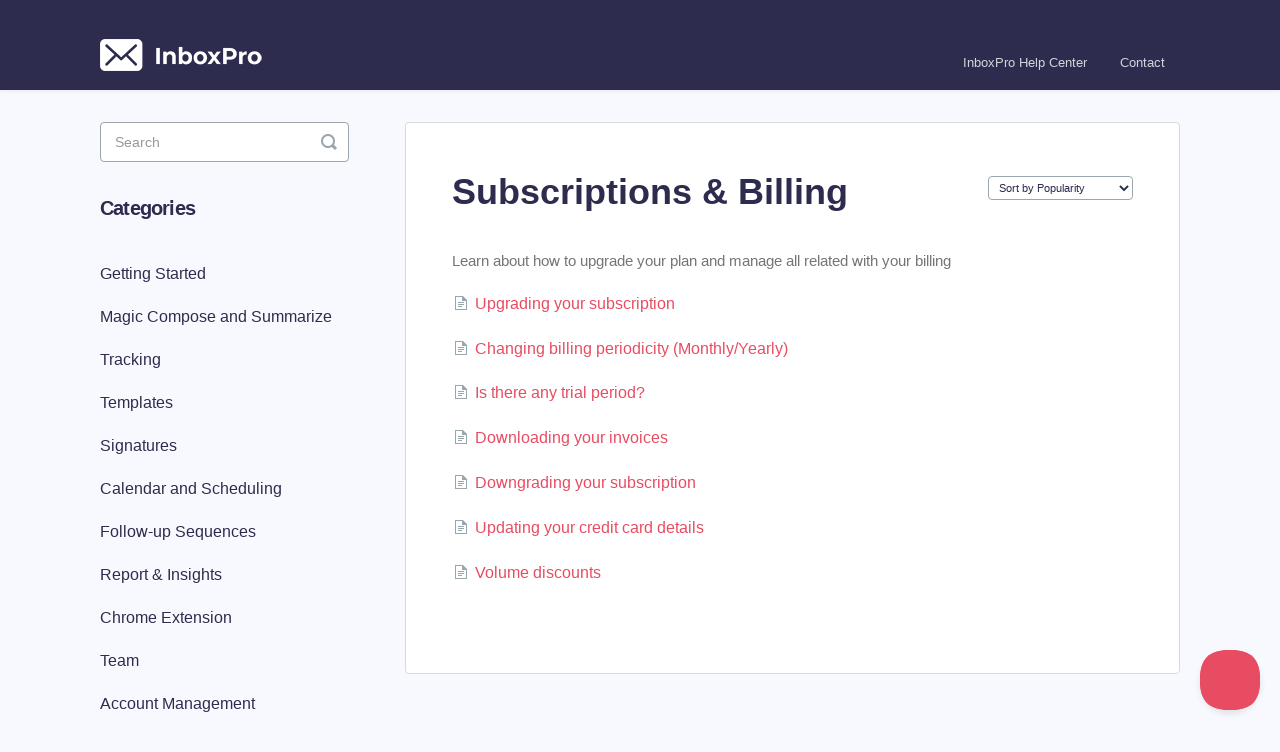

--- FILE ---
content_type: text/html; charset=utf-8
request_url: https://support.inboxpro.io/category/15-upgrades-billing
body_size: 3676
content:


<!DOCTYPE html>
<html>
    
<head>
    <meta charset="utf-8"/>
    <title>Subscriptions &amp; Billing - InboxPro Support</title>
    <meta name="viewport" content="width=device-width, maximum-scale=1"/>
    <meta name="apple-mobile-web-app-capable" content="yes"/>
    <meta name="format-detection" content="telephone=no">
    <meta name="description" content="Learn about how to upgrade your plan and manage all related with your billing"/>
    <meta name="author" content="InboxPro"/>
    <link rel="canonical" href="https://support.inboxpro.io/category/15-upgrades-billing"/>
    

    
        <link rel="stylesheet" href="//d3eto7onm69fcz.cloudfront.net/assets/stylesheets/launch-1769447582773.css">
    
    <style>
        body { background: #f8f9fe; }
        .navbar .navbar-inner { background: #2d2c4e; }
        .navbar .nav li a, 
        .navbar .icon-private-w  { color: #ced4da; }
        .navbar .brand, 
        .navbar .nav li a:hover, 
        .navbar .nav li a:focus, 
        .navbar .nav .active a, 
        .navbar .nav .active a:hover, 
        .navbar .nav .active a:focus  { color: #ffffff; }
        .navbar a:hover .icon-private-w, 
        .navbar a:focus .icon-private-w, 
        .navbar .active a .icon-private-w, 
        .navbar .active a:hover .icon-private-w, 
        .navbar .active a:focus .icon-private-w { color: #ffffff; }
        #serp-dd .result a:hover,
        #serp-dd .result > li.active,
        #fullArticle strong a,
        #fullArticle a strong,
        .collection a,
        .contentWrapper a,
        .most-pop-articles .popArticles a,
        .most-pop-articles .popArticles a:hover span,
        .category-list .category .article-count,
        .category-list .category:hover .article-count { color: #e84c62; }
        #fullArticle, 
        #fullArticle p, 
        #fullArticle ul, 
        #fullArticle ol, 
        #fullArticle li, 
        #fullArticle div, 
        #fullArticle blockquote, 
        #fullArticle dd, 
        #fullArticle table { color:#525f7f; }
    </style>
    
        <link rel="stylesheet" href="//inboxpro-assets-bucket.s3.us-east-2.amazonaws.com/css/support/InboxPro.css">
    
    <link rel="apple-touch-icon-precomposed" href="//d33v4339jhl8k0.cloudfront.net/docs/assets/62fa87e1d4c061023cd420dd/images/62fb6e6c4181f8597e7d2bdd/apple-touch-icon.png">
    <link rel="shortcut icon" type="image/png" href="//d33v4339jhl8k0.cloudfront.net/docs/assets/62fa87e1d4c061023cd420dd/images/62fb6e6c61ff5d5f24f9c365/favicon-32x32.png">
    <!--[if lt IE 9]>
    
        <script src="//d3eto7onm69fcz.cloudfront.net/assets/javascripts/html5shiv.min.js"></script>
    
    <![endif]-->
    
        <script type="application/ld+json">
        {"@context":"https://schema.org","@type":"WebSite","url":"https://support.inboxpro.io","potentialAction":{"@type":"SearchAction","target":"https://support.inboxpro.io/search?query={query}","query-input":"required name=query"}}
        </script>
    
        <script type="application/ld+json">
        {"@context":"https://schema.org","@type":"BreadcrumbList","itemListElement":[{"@type":"ListItem","position":1,"name":"InboxPro Support","item":"https://support.inboxpro.io"},{"@type":"ListItem","position":2,"name":"InboxPro Help Center","item":"https://support.inboxpro.io/collection/1-inboxpro-help-center"},{"@type":"ListItem","position":3,"name":"Subscriptions & Billing","item":"https://support.inboxpro.io/category/15-upgrades-billing"}]}
        </script>
    
    
        <meta content="@inboxpro" name="twitter:site">
<meta content="https://inboxpro.io/_astro/default.b73f5c09_X4sVw.png" name="twitter:image">
<script>
document.documentElement.setAttribute("lang","en");
document.addEventListener('DOMContentLoaded', () => {
document.querySelector('a.brand').innerHTML= '<img src="https://inboxpro-assets-bucket.s3.us-east-2.amazonaws.com/InboxPro-Support.png" alt="InboxPro Support" width="162" height="48" loading="lazy">';
});
</script>
    
</head>
    
    <body>
        
<header id="mainNav" class="navbar">
    <div class="navbar-inner">
        <div class="container-fluid">
            <a class="brand" href="https://inboxpro.io">
            
                <span>InboxPro Support</span>
            
            </a>
            
                <button type="button" class="btn btn-navbar" data-toggle="collapse" data-target=".nav-collapse">
                    <span class="sr-only">Toggle Navigation</span>
                    <span class="icon-bar"></span>
                    <span class="icon-bar"></span>
                    <span class="icon-bar"></span>
                </button>
            
            <div class="nav-collapse collapse">
                <nav role="navigation"><!-- added for accessibility -->
                <ul class="nav">
                    
                        <li id="home"><a href="/">InboxPro Help Center <b class="caret"></b></a></li>
                    
                    
                    
                        <li id="contact"><a href="#" class="contactUs" onclick="window.Beacon('open')">Contact</a></li>
                        <li id="contactMobile"><a href="#" class="contactUs" onclick="window.Beacon('open')">Contact</a></li>
                    
                </ul>
                </nav>
            </div><!--/.nav-collapse -->
        </div><!--/container-->
    </div><!--/navbar-inner-->
</header>
        <section id="contentArea" class="container-fluid">
            <div class="row-fluid">
                <section id="main-content" class="span9">
                    <div class="contentWrapper">
                        
    <hgroup id="categoryHead">
        <h1>Subscriptions &amp; Billing</h1>
        <p class="descrip">Learn about how to upgrade your plan and manage all related with your billing</p>
        <div class="sort">
             

<form action="/category/15-upgrades-billing" method="GET" >
    
                <select name="sort" id="sortBy" title="sort-by" onchange="this.form.submit();" aria-label="Page reloads on selection">
                    
                        <option value="" >Sort by Default</option>
                    
                        <option value="name" >Sort A-Z</option>
                    
                        <option value="popularity"  selected="selected">Sort by Popularity</option>
                    
                        <option value="updatedAt" >Sort by Last Updated</option>
                    
                </select>
            
</form>

        </div>
    </hgroup><!--/categoryHead-->

    
        <ul class="articleList">
            
                <li><a href="/article/30-upgrading-your-subscription"><i class="icon-article-doc"></i><span>Upgrading your subscription</span></a></li>
            
                <li><a href="/article/45-changing-billing-periodicity"><i class="icon-article-doc"></i><span>Changing billing periodicity (Monthly/Yearly)</span></a></li>
            
                <li><a href="/article/47-is-there-any-trial-period"><i class="icon-article-doc"></i><span>Is there any trial period?</span></a></li>
            
                <li><a href="/article/99-downloading-your-invoices"><i class="icon-article-doc"></i><span>Downloading your invoices</span></a></li>
            
                <li><a href="/article/44-downgrading-your-subscription"><i class="icon-article-doc"></i><span>Downgrading your subscription</span></a></li>
            
                <li><a href="/article/98-updating-your-credit-card-details"><i class="icon-article-doc"></i><span>Updating your credit card details</span></a></li>
            
                <li><a href="/article/46-volume-discounts"><i class="icon-article-doc"></i><span>Volume discounts</span></a></li>
            
        </ul><!--/articleList-->

        
    

                    </div><!--/contentWrapper-->
                    
                </section><!--/content-->
                <aside id="sidebar" class="span3">
                 

<form action="/search" method="GET" id="searchBar" class="sm" autocomplete="off">
    
                    <input type="hidden" name="collectionId" value="62fb690c829a3853b6926e8b"/>
                    <input type="text" name="query" title="search-query" class="search-query" placeholder="Search" value="" aria-label="Search" />
                    <button type="submit">
                        <span class="sr-only">Toggle Search</span>
                        <i class="icon-search"></i>
                    </button>
                    <div id="serp-dd" style="display: none;" class="sb">
                        <ul class="result">
                        </ul>
                    </div>
                
</form>

                
                    <h3>Categories</h3>
                    <ul class="nav nav-list">
                    
                        
                            <li ><a href="/category/4-getting-started">Getting Started  <i class="icon-arrow"></i></a></li>
                        
                    
                        
                            <li ><a href="/category/5-magic-compose-summarize">Magic Compose and Summarize  <i class="icon-arrow"></i></a></li>
                        
                    
                        
                            <li ><a href="/category/6-email-tracking">Tracking  <i class="icon-arrow"></i></a></li>
                        
                    
                        
                            <li ><a href="/category/7-templates">Templates  <i class="icon-arrow"></i></a></li>
                        
                    
                        
                            <li ><a href="/category/8-signatures">Signatures  <i class="icon-arrow"></i></a></li>
                        
                    
                        
                            <li ><a href="/category/9-calendar">Calendar and Scheduling  <i class="icon-arrow"></i></a></li>
                        
                    
                        
                            <li ><a href="/category/10-follow-up-sequences">Follow-up Sequences  <i class="icon-arrow"></i></a></li>
                        
                    
                        
                            <li ><a href="/category/11-report-insights">Report &amp; Insights  <i class="icon-arrow"></i></a></li>
                        
                    
                        
                            <li ><a href="/category/12-chrome-extension">Chrome Extension  <i class="icon-arrow"></i></a></li>
                        
                    
                        
                            <li ><a href="/category/13-team">Team  <i class="icon-arrow"></i></a></li>
                        
                    
                        
                            <li ><a href="/category/14-account-management">Account Management  <i class="icon-arrow"></i></a></li>
                        
                    
                        
                            <li  class="active" ><a href="/category/15-upgrades-billing">Subscriptions &amp; Billing  <i class="icon-arrow"></i></a></li>
                        
                    
                        
                            <li ><a href="/category/16-settings">Settings  <i class="icon-arrow"></i></a></li>
                        
                    
                        
                            <li ><a href="/category/17-integrations">Integrations  <i class="icon-arrow"></i></a></li>
                        
                    
                        
                            <li ><a href="/category/18-faq">FAQ  <i class="icon-arrow"></i></a></li>
                        
                    
                    </ul>
                
                </aside><!--/span-->
            </div><!--/row-->
            <div id="noResults" style="display:none;">No results found</div>
            <footer>
                

<p>&copy;
    
        <a href="https://inboxpro.io">InboxPro</a>
    
    2026. <span>Powered by <a rel="nofollow noopener noreferrer" href="https://www.helpscout.com/docs-refer/?co=InboxPro&utm_source=docs&utm_medium=footerlink&utm_campaign=Docs+Branding" target="_blank">Help Scout</a></span>
    
        
    
</p>

            </footer>
        </section><!--/.fluid-container-->
        
            

<script id="beaconLoader" type="text/javascript">!function(e,t,n){function a(){var e=t.getElementsByTagName("script")[0],n=t.createElement("script");n.type="text/javascript",n.async=!0,n.src="https://beacon-v2.helpscout.net",e.parentNode.insertBefore(n,e)}if(e.Beacon=n=function(t,n,a){e.Beacon.readyQueue.push({method:t,options:n,data:a})},n.readyQueue=[],"complete"===t.readyState)return a();e.attachEvent?e.attachEvent("onload",a):e.addEventListener("load",a,!1)}(window,document,window.Beacon||function(){});</script>
<script type="text/javascript">window.Beacon('init', 'bd2a0ea0-18a7-45a4-9d0b-2f9f5632e257')</script>

<script type="text/javascript">
    function hashChanged() {
        var hash = window.location.hash.substring(1); 
        if (hash === 'contact') {
            window.Beacon('open')
        }
    }

    if (window.location.hash) {
        hashChanged()
    }

    window.onhashchange = function () {
        hashChanged()
    }

    window.addEventListener('hashchange', hashChanged, false);

</script>

        
        
    <script src="//d3eto7onm69fcz.cloudfront.net/assets/javascripts/app4.min.js"></script>

<script>
// keep iOS links from opening safari
if(("standalone" in window.navigator) && window.navigator.standalone){
// If you want to prevent remote links in standalone web apps opening Mobile Safari, change 'remotes' to true
var noddy, remotes = false;
document.addEventListener('click', function(event) {
noddy = event.target;
while(noddy.nodeName !== "A" && noddy.nodeName !== "HTML") {
noddy = noddy.parentNode;
}

if('href' in noddy && noddy.href.indexOf('http') !== -1 && (noddy.href.indexOf(document.location.host) !== -1 || remotes)){
event.preventDefault();
document.location.href = noddy.href;
}

},false);
}
</script>
        
    </body>
</html>

--- FILE ---
content_type: text/css
request_url: https://inboxpro-assets-bucket.s3.us-east-2.amazonaws.com/css/support/InboxPro.css
body_size: 21618
content:
/* InboxPro style for HelpScout */

/* @1 COMMON */

/* custom fonts */
@import url('https://fonts.googleapis.com/css2?family=Montserrat:wght@300;400;600&family=PT+Serif:wght@400;700&display=swap');

/* variables */
:root {
  --sans-serif: CerebriSans, -apple-system, BlinkMacSystemFont, Roboto,
    sans-serif;
  --serif: 'PT Serif', Georgia, 'Times New Roman', Times, serif;
  --monospace: 'Menlo', Consolas, 'Liberation Mono', Courier, monospace;
  --ocean-green-color: #3c9987;
  --light-ocean-green-color: #3fa08d;
  --keppel-green-color: #46b29d;
  --pickled-bluewood-color: #324d5c;
  --blue-bayoux-color: #485f6c;
  --white-color: #fff;
  --text-primary-color: #212529;
  --porcelain-gray-color: #f5f6f7;
  --iron-gray-color: #d6dbde;
  --hit-gray-color: #98a6ad;
  --valencia-red-color: #de4949;
  --yellow-sticky: #f2ca51;
  --dark-yellow-sticky: #eebc22;
  --roosewine-red-color: #e84c62;
  --blue-background-color: #2d2c4e;
}

/* basic styles */
body {
  text-rendering: optimizeLegibility;
  -webkit-text-size-adjust: 100%; /* fix webkit inflation algorithm */
  font-family: CerebriSans, -apple-system, BlinkMacSystemFont, Roboto,
    sans-serif; /* var(--sans-serif) */
}
::selection {
  background: #f2ca51; /* var(--yellow-sticky) */
  color: #212529; /* var(--text-primary-color) */
}
input,
button,
select,
textarea {
  font-family: CerebriSans, -apple-system, BlinkMacSystemFont, Roboto,
    sans-serif; /* var(--sans-serif) */
}
select {
  border-color: #98a6ad; /* var(--hit-gray-color) */
}
textarea,
input[type='text'],
input[type='password'],
input[type='datetime'],
input[type='datetime-local'],
input[type='date'],
input[type='month'],
input[type='time'],
input[type='week'],
input[type='number'],
input[type='email'],
input[type='url'],
input[type='search'],
input[type='tel'],
input[type='color'],
.uneditable-input {
  border: 1px solid #98a6ad; /* var(--hit-gray-color) */
  box-shadow: none;
}
textarea:focus,
input:focus,
input[type='text']:focus,
input[type='password']:focus,
input[type='datetime']:focus,
input[type='datetime-local']:focus,
input[type='date']:focus,
input[type='month']:focus,
input[type='time']:focus,
input[type='week']:focus,
input[type='number']:focus,
input[type='email']:focus,
input[type='url']:focus,
input[type='search']:focus,
input[type='tel']:focus,
input[type='color']:focus,
.uneditable-input:focus {
  border-color: #2d2c4e; /* var(--blue-background-color) */
  box-shadow: 0 0 0 2px rgba(50, 77, 92, 0.2);
  /*box-shadow: 0px 0px 4px 0px #485f6c; /* var(--blue-bayoux-color) */
}
select,
textarea,
input[type='text'],
input[type='password'],
input[type='datetime'],
input[type='datetime-local'],
input[type='date'],
input[type='month'],
input[type='time'],
input[type='week'],
input[type='number'],
input[type='email'],
input[type='url'],
input[type='search'],
input[type='tel'],
input[type='color'],
.uneditable-input {
  color: #2d2c4e; /* var(--blue-background-color) */
}
button {
  font-weight: 600;
}

/* code, pre, mark */
code,
pre,
mark {
  font-family: 'Menlo', Consolas, 'Liberation Mono', Courier, monospace; /* var(--monospace) */
}
#fullArticle mark,
#fullArticle p code,
#fullArticle li code {
  line-height: 1;
  padding: 1px 4px;
  white-space: normal;
  border-radius: 3px;
}
/* #fullArticle mark {
  color: #de4949;
  background-color: #f5f6f7;
} */
/* inline code */
#fullArticle p code,
#fullArticle li code {
  color: #fff;
  background-color: #42484d;
  border: none;
}
#fullArticle pre.highlight {
  padding: 20px 15px 0 15px;
}
#fullArticle pre.highlight code {
  line-height: inherit;
  padding: 0;
  white-space: inherit;
}

/* @2 MAIN HEADER */

/* InboxPro logo */
/* a.brand > img {
  display: inline-block;
  height: 23px;
  width: auto;
  max-width: 100%;
}

.navbar .brand {
  line-height: inherit;
}
.navbar .nav > li > a {
  padding: 6px 15px;
} */

/* @3 HOMEPAGE */

/* homepage hero */
#docsSearch {
  border: none;
  background-color: #fff; /* var(--white-color) */
}
#docsSearch h1 {
  margin: 0;
  font-size: 2.25rem;
  font-weight: 600;
  line-height: 48px;
  letter-spacing: -0.05rem;
  color: #2d2c4e; /* var(--blue-background-color) */
}
/* search */
#searchBar {
  display: flex;
  padding: 24px 0;
  position: inherit;
}
#searchBar .search-query {
  border-radius: 4px;
}
#searchBar button {
  margin-left: 4px;
  position: inherit;
  top: 0;
  right: 0;
  font-size: 1.25rem;
  text-shadow: none;
  background: #f2ca51; /* var(--yellow-sticky) */
  border: none;
  border-radius: 4px;
  transition: all 0.2s ease-in-out;
}
#searchBar button:hover,
#searchBar button:focus {
  background: #eebc22; /* var(--dark-yellow-sticky) */
}
/* search bar on small */
@media (max-width: 480px) {
  #searchBar .search-query {
    margin-right: 0;
  }
  #searchBar button .icon-search {
    color: #fff; /* var(--white-color) */
  }
}

/* homepage collection */
.collection-category h2 {
  margin-bottom: 16px;
  font-size: 1.5rem;
  font-weight: 600;
  line-height: 36px;
}
.collection-category h2 a {
  color: #2d2c4e; /* var(--blue-background-color) */
}

/* homepage categories */
.category-list .category {
  box-sizing: border-box;
  margin: 0 10px 20px;
  border-color: #d6dbde; /* var(--iron-gray-color) */
  background-color: #fff; /* var(--white-color) */
  background-repeat: no-repeat;
  background-position: center 36px;
  background-size: 80px 80px;
  border-radius: 8px;
  transition: all 0.2s ease-in-out;
}
.category-list .category:hover,
.category-list .category:focus {
  border-color: #e84c62; /* var(--roosewine-red-color) */
  background-color: #fff; /* var(--white-color) */
  /* box-shadow: 0 0 0 2px rgba(70,178,157,.2); */
  background-color: #fff; /* var(--white-color) */
  background-repeat: no-repeat;
  background-position: center 36px;
  background-size: 80px 80px;
}
.category-list h3 {
  font-size: 1.25rem;
  font-weight: 600;
  line-height: 28px;
  color: #2d2c4e; /* var(--blue-background-color) */
}
.category-list .category p {
  font-weight: 300;
  line-height: 24px;
  color: #485f6c; /* var(--blue-bayoux-color) */
  font-size: 15px;
}
.category-list .category .article-count {
  margin-top: 16px;
  font-weight: 600;
  line-height: 20px;
}

/* CATEGORIES ICONS */

.category-list .category {
  padding: 135px 16px 16px;
  background-repeat: no-repeat;
  background-position: center 36px;
  background-size: 80px 80px;
}
/* Getting Started */
#category-4 {
  background-image: url('https://inboxpro-assets-bucket.s3.us-east-2.amazonaws.com/images/support/getting-started.svg');
}
/* Magic Compose & Summarize */
#category-5 {
  background-image: url('https://inboxpro-assets-bucket.s3.us-east-2.amazonaws.com/images/support/magic-compose-&-summarize.svg');
}
/* Email tracking */
#category-6 {
  background-image: url('https://inboxpro-assets-bucket.s3.us-east-2.amazonaws.com/images/support/email-tracking.svg');
}
/* Templates */
#category-7 {
  background-image: url('https://inboxpro-assets-bucket.s3.us-east-2.amazonaws.com/images/support/templates.svg');
}
/* Signatures */
#category-8 {
  background-image: url('https://inboxpro-assets-bucket.s3.us-east-2.amazonaws.com/images/support/signatures.svg');
}
/* Calendar & Scheduling */
#category-9 {
  background-image: url('https://inboxpro-assets-bucket.s3.us-east-2.amazonaws.com/images/support/calendar-&-scheduling.svg');
}
/* Follow-up Sequences */
#category-10 {
  background-image: url('https://inboxpro-assets-bucket.s3.us-east-2.amazonaws.com/images/support/follow-up-sequences.svg');
}
/* Report & Insights */
#category-11 {
  background-image: url('https://inboxpro-assets-bucket.s3.us-east-2.amazonaws.com/images/support/report-&-insights.svg');
}
/* Chrome Extension */
#category-12 {
  background-image: url('https://inboxpro-assets-bucket.s3.us-east-2.amazonaws.com/images/support/chrome-extension.svg');
}
/* Team */
#category-13 {
  background-image: url('https://inboxpro-assets-bucket.s3.us-east-2.amazonaws.com/images/support/team.svg');
}
/* Account Management */
#category-14 {
  background-image: url('https://inboxpro-assets-bucket.s3.us-east-2.amazonaws.com/images/support/account-management.svg');
}
/* Upgrades & Billing */
#category-15 {
  background-image: url('https://inboxpro-assets-bucket.s3.us-east-2.amazonaws.com/images/support/upgrades-&-billing.svg');
}
/* Settings */
#category-16 {
  background-image: url('https://inboxpro-assets-bucket.s3.us-east-2.amazonaws.com/images/support/settings.svg');
}
/* Integrations */
#category-17 {
  background-image: url('https://inboxpro-assets-bucket.s3.us-east-2.amazonaws.com/images/support/integrations.svg');
}
/* FAQ */
#category-18 {
  background-image: url('https://inboxpro-assets-bucket.s3.us-east-2.amazonaws.com/images/support/faq.svg');
}

/* @4 ARTICLES (DETAIL PAGES) */
#main-content {
  background: none;
}
.contentWrapper {
  border-color: #d6dbde; /* var(--iron-gray-color) */
  border-radius: 4px;
}
.icon-article-doc::before,
.icon-print::before {
  color: #98a6ad; /* var(--hit-gray-color) */
}
/* article text components */
#fullArticle h1,
#fullArticle h2,
#fullArticle h3,
#fullArticle h4,
#fullArticle h5,
#fullArticle strong,
#categoryHead h1 {
  color: #2d2c4e; /* var(--blue-background-color) */
}
#fullArticle p,
#fullArticle ul,
#fullArticle ol,
#fullArticle li,
#fullArticle div:not(.highlight),
#fullArticle blockquote,
#fullArticle dd {
  font-family: CerebriSans-Regular, -apple-system, BlinkMacSystemFont, Roboto,
    sans-serif; /* var(--sans-serif) */
  line-height: 28px;
}
/* quotes */
#fullArticle blockquote {
  font-style: italic;
  border-left-color: #d6dbde; /* var(--iron-gray-color) */
  border-width: 4px;
  padding: 3px 0 3px 16px;
}
#fullArticle blockquote p {
  margin-bottom: 0;
}
#fullArticle blockquote p + p {
  margin-top: 1.5em;
}
/* article h1 */
#fullArticle .title,
#categoryHead h1,
#fullArticle h1 {
  margin-bottom: 40px;
  font-size: 2.25rem;
  font-weight: 600;
  line-height: 48px;
}
/* article h2 */
#fullArticle h2 {
  margin-bottom: 24px;
  font-size: 1.5rem;
  font-weight: 600;
  line-height: 36px;
}
#fullArticle img {
  padding: 0;
  border-color: #d6dbde; /* var(--iron-gray-color) */
}
/* tables */
#fullArticle table {
  border: 1px solid #d6dbde; /* var(--iron-gray-color) */
}
#fullArticle table th {
  color: #2d2c4e; /* var(--blue-background-color) */
  background-color: #f4f6f7;
}
#fullArticle table th,
#fullArticle table td {
  border: 1px solid #d6dbde; /* var(--iron-gray-color) */
}

/* callouts */
#fullArticle aside {
  margin-bottom: 24px;
  font-family: CerebriSans-Regular, -apple-system, BlinkMacSystemFont, Roboto,
    sans-serif; /* var(--sans-serif) */
  background: #fdf8f4;
  border: 1px solid #dd7c1c;
  border-radius: 4px;
}
#fullArticle aside.info {
  background-color: #f4f6f7;
  border-color: rgba(50, 77, 92, 0.7);
}

/* updates text */
.articleFoot p,
.articleFoot time {
  font-family: CerebriSans, -apple-system, BlinkMacSystemFont, Roboto,
    sans-serif; /* var(--sans-serif) */
  font-style: normal;
  color: #98a6ad; /* var(--hit-gray-color) */
}
/* articles rating */
.articleRatings {
  color: #2d2c4e; /* var(--blue-background-color) */
  border-width: 1px 0 0;
  border-style: solid;
  border-color: #d6dbde; /* var(--iron-gray-color) */
  box-shadow: none;
  border-radius: 0;
}

/* SIDEBAR */
#sidebar #searchBar.sm {
  margin-bottom: 32px;
}
#sidebar #searchBar button,
#sidebar #searchBar button:hover,
#sidebar #searchBar button:focus {
  background: none;
}
#sidebar form .search-query {
  border-color: #98a6ad; /* var(--hit-gray-color) */
  border-radius: 4px;
}
#sidebar form .search-query:focus {
  border-color: #2d2c4e; /* var(--blue-background-color) */
  box-shadow: 0 0 0 2px rgba(50, 77, 92, 0.2);
  /*box-shadow: 0px 0px 4px 0px #485f6c; /* var(--blue-bayoux-color) */
}

#sidebar .icon-search {
  color: #98a6ad; /* var(--hit-gray-color) */
}
#sidebar h3,
.related h3 {
  margin-bottom: 32px;
  font-size: 1.25rem;
  font-weight: 600;
  line-height: 28px;
  letter-spacing: -0.05rem;
  text-transform: none;
}
#sidebar .nav-list a {
  font-size: 1rem;
  line-height: 28px;
}
#sidebar h3,
#sidebar .nav-list a {
  color: #2d2c4e; /* var(--blue-background-color) */
}
#sidebar .nav-list a:hover,
#sidebar .nav-list a:focus {
  color: #e84c62; /* var(--roosewine-red-color) */
}
#sidebar .nav-list a:hover,
#sidebar .nav-list a:focus {
  text-decoration: underline;
}
#sidebar .nav-list .active a,
#sidebar .nav-list .active a:hover,
#sidebar .nav-list .active a:focus,
#sidebar .nav-list .active a .icon-arrow::before {
  color: #e84c62; /* var(--roosewine-red-color) */
}
#sidebar .nav-list .active a:hover,
#sidebar .nav-list .active a:focus {
  text-decoration: none;
}

/* related block */
.related {
  background-color: #fefefe;
  border-color: #d6dbde; /* var(--iron-gray-color) */
}
.related ul {
  padding-top: 0;
}
.related ul > li a {
  color: #e84c62; /* var(--roosewine-red-color) */
}

/* @5 FOOTER */

footer p,
footer p a {
  color: #98a6ad; /* var(--hit-gray-color) */
}
footer p a:hover,
footer p a:focus {
  color: #e84c62; /* var(--roosewine-red-color) */
}
/* remove HS footer text */
footer > p > span {
  display: none;
}

/* @6 RESPONSIVE */

/* homepage categories layout */
@media (max-width: 650px) {
  .category-list .category {
    margin: 0 0 20px;
    width: 100%;
  }
}
@media (min-width: 651px) and (max-width: 768px) {
  /* main categories height */
  #collection-category-446 .category-list .category {
    min-height: 290px;
  }
  /* integrations height */
  #collection-category-456 .category-list .category {
    min-height: 176px;
  }
  .category-list .category {
    width: calc(100% / 2 - 22px);
  }
}

/* SMALL MEDIA QUERY */
@media (max-width: 768px) {
  /* hamburger button */
  .navbar .btn-navbar {
    right: -15px;
    margin-top: 8px;
  }
  .navbar .btn-navbar .icon-bar {
    border-radius: 0;
    background: #fff; /* var(--white-color) */
  }
  /* article texts */
  #fullArticle p,
  #fullArticle ul,
  #fullArticle ol,
  #fullArticle li,
  #fullArticle div:not(.highlight),
  #fullArticle blockquote,
  #fullArticle dd,
  #fullArticle aside {
    font-size: 0.875rem;
  }
  #fullArticle pre,
  #fullArticle code,
  #fullArticle mark {
    font-size: 0.8125rem;
  }
  /* tables */
  #fullArticle table {
    font-size: 0.8125rem;
  }
  /* callouts */
  #fullArticle aside {
    padding: 12px;
    line-height: 20px;
  }
}

/* LARGE MEDIA QUERY */
@media (min-width: 769px) and (max-width: 1309px) {
  /* homepage hero */
  #docsSearch {
    position: relative;
    display: flex;
    flex-direction: column;
    justify-content: center;
    margin-bottom: 64px;
    height: 350px;
  }
  /* #docsSearch::after {
    content: "";
    display: block;
    height: 191px;
    width: 225px;
    position: absolute;
    right: 20px;
    bottom: -67px;
    background-image: url('https://inboxpro-assets-bucket.s3.us-east-2.amazonaws.com/images/support/header-girl.svg');
    background-repeat: no-repeat;
  } */

  /* main categories height */
  #collection-category-446 .category-list .category {
    min-height: 300px;
  }
  /* integrations height */
  #collection-category-456 .category-list .category {
    min-height: 164px;
  }
  /* homepage categories layout */
  .category-list .category {
    width: calc(100% / 3 - 24px);
  }
  /* article texts */
  #fullArticle p,
  #fullArticle ul,
  #fullArticle ol,
  #fullArticle li,
  #fullArticle div:not(.highlight),
  #fullArticle blockquote,
  #fullArticle dd,
  #fullArticle aside {
    font-size: 1.125rem;
  }
  #fullArticle pre,
  #fullArticle code,
  #fullArticle mark {
    font-size: 0.9375rem;
  }
  /* tables */
  #fullArticle table {
    font-size: 0.875rem;
  }
  /* callouts */
  #fullArticle aside {
    padding: 16px;
    line-height: 28px;
  }
}

@media (min-width: 1310px) {
  /* homepage hero */
  #docsSearch {
    position: relative;
    display: flex;
    flex-direction: column;
    justify-content: center;
    margin-bottom: 90px;
    height: 400px;
  }
  #docsSearch::after {
    content: '';
    display: block;
    height: 339px;
    width: 332px;
    position: absolute;
    right: 30px;
    bottom: -3px;
    background-image: url('https://inboxpro-assets-bucket.s3.us-east-2.amazonaws.com/images/support/header-girl.svg');
    background-repeat: no-repeat;
  }

  /* main categories height */
  #collection-category-446 .category-list .category {
    min-height: 290px;
  }
  /* integrations height */
  #collection-category-456 .category-list .category {
    min-height: 164px;
  }
  /* homepage categories layout */
  .category-list .category {
    width: calc(100% / 3 - 24px);
  }
  /* article texts */
  #fullArticle p,
  #fullArticle ul,
  #fullArticle ol,
  #fullArticle li,
  #fullArticle div:not(.highlight),
  #fullArticle blockquote,
  #fullArticle dd,
  #fullArticle aside {
    font-size: 1.125rem;
  }
  #fullArticle pre,
  #fullArticle code,
  #fullArticle mark {
    font-size: 0.9375rem;
  }
  /* tables */
  #fullArticle table {
    font-size: 0.875rem;
  }
  /* callouts */
  #fullArticle aside {
    padding: 16px;
    line-height: 28px;
  }
}

/* @ CODE SYNTAX */

/* Solarized InboxPro
SOLARIZED HEX      ROLE
--------- -------- ------------------------------------------
base03    #42484d  background
base02    #bdc1c7  comments / secondary content
base01    #fff  body text / default code / primary content
orange    #efb66  constants
purple    #c0a9f6  regex, special keywords
blue      #60c0ef  reserved keywords
cyan      #60efe7  strings, numbers
green     #8ce6a9  operators, other keywords
*/

.highlight {
  background-color: #42484d;
  color: #fff;
  border: none;
}
.highlight .c {
  color: #bdc1c7;
} /* Comment */
.highlight .err {
  color: #fff;
} /* Error */
.highlight .g {
  color: #fff;
} /* Generic */
.highlight .k {
  color: #8ce6a9;
} /* Keyword */
.highlight .l {
  color: #fff;
} /* Literal */
.highlight .n {
  color: #fff;
} /* Name */
.highlight .o {
  color: #8ce6a9;
} /* Operator */
.highlight .x {
  color: #efb660;
} /* Other */
.highlight .p {
  color: #fff;
} /* Punctuation */
.highlight .cm {
  color: #bdc1c7;
} /* Comment.Multiline */
.highlight .cp {
  color: #8ce6a9;
} /* Comment.Preproc */
.highlight .c1 {
  color: #bdc1c7;
} /* Comment.Single */
.highlight .cs {
  color: #8ce6a9;
} /* Comment.Special */
.highlight .gd {
  color: #60efe7;
} /* Generic.Deleted */
.highlight .ge {
  color: #fff;
  font-style: italic;
} /* Generic.Emph */
.highlight .gr {
  color: #c0a9f6;
} /* Generic.Error */
.highlight .gh {
  color: #efb660;
} /* Generic.Heading */
.highlight .gi {
  color: #8ce6a9;
} /* Generic.Inserted */
.highlight .go {
  color: #fff;
} /* Generic.Output */
.highlight .gp {
  color: #fff;
} /* Generic.Prompt */
.highlight .gs {
  color: #fff;
  font-weight: bold;
} /* Generic.Strong */
.highlight .gu {
  color: #efb660;
} /* Generic.Subheading */
.highlight .gt {
  color: #fff;
} /* Generic.Traceback */
.highlight .kc {
  color: #efb660;
} /* Keyword.Constant */
.highlight .kd {
  color: #60c0ef;
} /* Keyword.Declaration */
.highlight .kn {
  color: #8ce6a9;
} /* Keyword.Namespace */
.highlight .kp {
  color: #8ce6a9;
} /* Keyword.Pseudo */
.highlight .kr {
  color: #60c0ef;
} /* Keyword.Reserved */
.highlight .kt {
  color: #c0a9f6;
} /* Keyword.Type */
.highlight .ld {
  color: #fff;
} /* Literal.Date */
.highlight .m {
  color: #60efe7;
} /* Literal.Number */
.highlight .s {
  color: #60efe7;
} /* Literal.String */
.highlight .na {
  color: #fff;
} /* Name.Attribute */
.highlight .nb {
  color: #efb660;
} /* Name.Builtin */
.highlight .nc {
  color: #60c0ef;
} /* Name.Class */
.highlight .no {
  color: #efb660;
} /* Name.Constant */
.highlight .nd {
  color: #60c0ef;
} /* Name.Decorator */
.highlight .ni {
  color: #efb660;
} /* Name.Entity */
.highlight .ne {
  color: #efb660;
} /* Name.Exception */
.highlight .nf {
  color: #60c0ef;
} /* Name.Function */
.highlight .nl {
  color: #fff;
} /* Name.Label */
.highlight .nn {
  color: #fff;
} /* Name.Namespace */
.highlight .nx {
  color: #fff;
} /* Name.Other */
.highlight .py {
  color: #fff;
} /* Name.Property */
.highlight .nt {
  color: #60c0ef;
} /* Name.Tag */
.highlight .nv {
  color: #60c0ef;
} /* Name.Variable */
.highlight .ow {
  color: #8ce6a9;
} /* Operator.Word */
.highlight .w {
  color: #fff;
} /* Text.Whitespace */
.highlight .mf {
  color: #60efe7;
} /* Literal.Number.Float */
.highlight .mh {
  color: #60efe7;
} /* Literal.Number.Hex */
.highlight .mi {
  color: #60efe7;
} /* Literal.Number.Integer */
.highlight .mo {
  color: #60efe7;
} /* Literal.Number.Oct */
.highlight .sb {
  color: #bdc1c7;
} /* Literal.String.Backtick */
.highlight .sc {
  color: #60efe7;
} /* Literal.String.Char */
.highlight .sd {
  color: #fff;
} /* Literal.String.Doc */
.highlight .s2 {
  color: #60efe7;
} /* Literal.String.Double */
.highlight .se {
  color: #efb660;
} /* Literal.String.Escape */
.highlight .sh {
  color: #fff;
} /* Literal.String.Heredoc */
.highlight .si {
  color: #60efe7;
} /* Literal.String.Interpol */
.highlight .sx {
  color: #60efe7;
} /* Literal.String.Other */
.highlight .sr {
  color: #c0a9f6;
} /* Literal.String.Regex */
.highlight .s1 {
  color: #60efe7;
} /* Literal.String.Single */
.highlight .ss {
  color: #60efe7;
} /* Literal.String.Symbol */
.highlight .bp {
  color: #60c0ef;
} /* Name.Builtin.Pseudo */
.highlight .vc {
  color: #60c0ef;
} /* Name.Variable.Class */
.highlight .vg {
  color: #60c0ef;
} /* Name.Variable.Global */
.highlight .vi {
  color: #60c0ef;
} /* Name.Variable.Instance */
.highlight .il {
  color: #60efe7;
} /* Literal.Number.Integer.Long */
